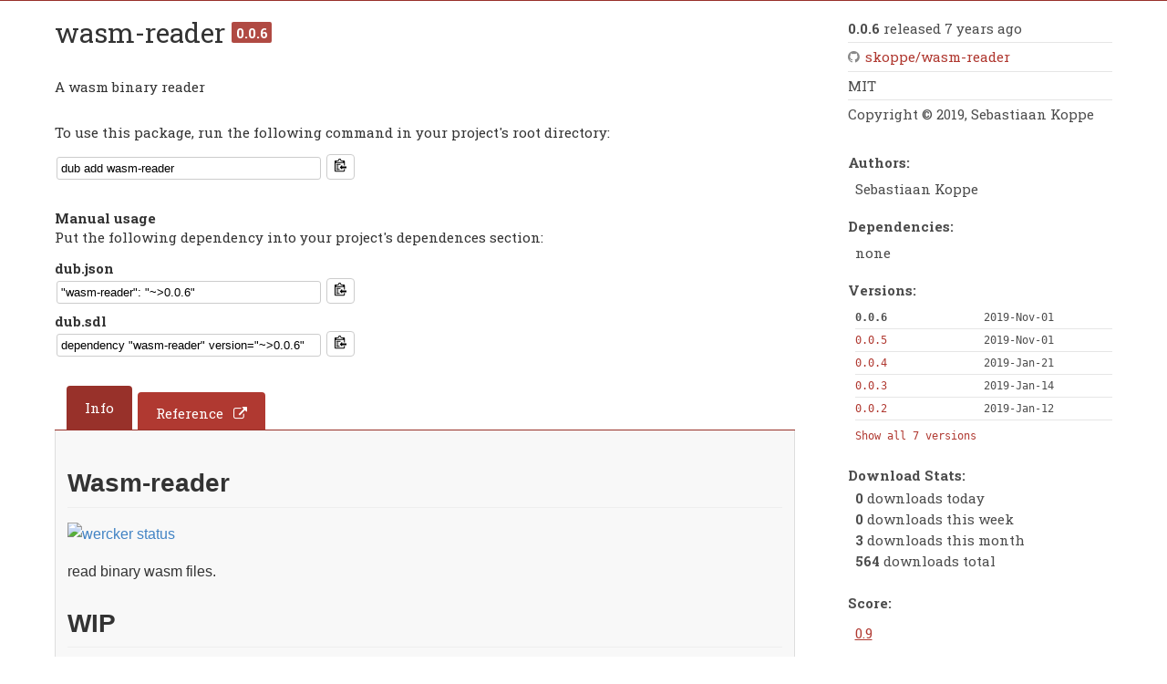

--- FILE ---
content_type: text/html; charset=UTF-8
request_url: https://codemirror.dlang.org/packages/wasm-reader
body_size: 2078
content:
<!DOCTYPE html>
<html>
	<head>
		<link rel="stylesheet" type="text/css" href="../styles/common.css"/>
		<link rel="stylesheet" type="text/css" href="../styles/markdown.css"/>
		<link rel="stylesheet" type="text/css" href="../styles/common.css"/>
		<link rel="stylesheet" type="text/css" href="../styles/top.css"/>
		<link rel="stylesheet" type="text/css" href="../styles/top_p.css"/>
		<link rel="shortcut icon" href="../favicon.ico"/>
		<link rel="search" href="../opensearch.xml" type="application/opensearchdescription+xml" title="DUB"/>
		<meta name="viewport" content="width=device-width, initial-scale=1.0, minimum-scale=0.1, maximum-scale=10.0"/>
		<!-- facebook & co.-->
		<meta property="og:url" content=""/>
		<meta property="og:type" content="article"/>
		<meta property="og:title" content="Package wasm-reader on DUB"/>
		<meta property="og:image" content="/packages/wasm-reader/logo?s=000000000000000000000000"/>
		<meta property="og:description" content="A wasm binary reader"/>
		<meta property="og:site_name" content="DUB Package Registry"/>
		<meta property="og:locale" content="en_US"/>
		<meta property="article:author"/>
		<!-- twitter-->
		<meta name="twitter:card" content="summary"/>
		<meta name="twitter:site" content="@D_Programming"/>
		<meta name="twitter:url" content="http://codemirror.dlang.org/packages/wasm-reader"/>
		<meta name="twitter:title" content="Package wasm-reader on DUB"/>
		<meta name="twitter:description" content="A wasm binary reader"/>
		<meta name="twitter:image" content="/packages/wasm-reader/logo?s=000000000000000000000000"/>
		<meta name="theme-color" content="#B03931"/>
		<meta name="format-detection" content="telephone=no"/>
		<meta name="description" content="A wasm binary reader"/>
		<title>Package wasm-reader version 0.0.6 - DUB - The D package registry</title>
	</head>
	<body id="Home" class="doc">
		<script>document.body.className += ' have-javascript'</script>
		<div id="top">
		</div>
		<div id="content">
			<div class="main">
				<h1>
					wasm-reader <strong class="badge">0.0.6</strong>
				</h1>
				<p>A wasm binary reader</p>
				<br/>
				<p>To use this package, run the following command in your project's root directory:</p>
				<div class="clipboard-pkg">
					<div class="clipboard-pkg-row">
						<input id="package-clipboard" value="dub add wasm-reader"/>
						<button class="btn-clipboard" data-clipboard-target="#package-clipboard">
							<img src="/images/clippy.svg" width="13" alt="Copy to clipboard"/>
						</button>
					</div>
				</div>
				<div class="clipboard-manual">
					<p>
						<strong>Manual usage</strong>
						<br/>
						Put the following dependency into your project's dependences section:
					</p>
					<div class="clipboard-pkg">
						<div class="clipboard-pkg-row">
							<label class="clipboard-pkg-title" for="package-clipboard-json">dub.json</label>
							<input id="package-clipboard-json" value="&quot;wasm-reader&quot;: &quot;~&gt;0.0.6&quot;"/>
							<button class="btn-clipboard" data-clipboard-target="#package-clipboard-json">
								<img src="/images/clippy.svg" width="13" alt="Copy to clipboard"/>
							</button>
						</div>
						<div class="clipboard-pkg-row">
							<label class="clipboard-pkg-title" for="package-clipboard-sdl">dub.sdl</label>
							<input id="package-clipboard-sdl" value="dependency &quot;wasm-reader&quot; version=&quot;~&gt;0.0.6&quot;"/>
							<button class="btn-clipboard" data-clipboard-target="#package-clipboard-sdl">
								<img src="/images/clippy.svg" width="13" alt="Copy to clipboard"/>
							</button>
						</div>
					</div>
				</div>
				<div class="subtabsHeader">
					<a class="tab active" href="../packages/wasm-reader?tab=info">Info</a><a class="tab external" href="https://wasm-reader.dpldocs.info/0.0.6/" target="_blank">Reference</a>
				</div>
				<div class="repositoryReadme markdown-body">
					<div><h2 id="wasm-reader"> Wasm-reader</h2>
<p><a href="https://app.wercker.com/project/byKey/fdf5555211a7b972dd6491f1398a8cfc"><img src="https://app.wercker.com/status/fdf5555211a7b972dd6491f1398a8cfc/s/master" alt="wercker status" title="wercker status"></a>
</p>
<p>read binary wasm files.
</p>
<h2 id="wip"> WIP</h2>
<p>currently only reads the import sections, and skips the others.
</p>
</div>
				</div>
			</div>
			<div class="packageInfo">
				<ul class="unmarkedList">
					<li id="latestVersion">
						<strong>0.0.6</strong> released 7 years ago
					</li>
					<li id="repository">
						<a class="blind github" href="https://github.com/skoppe/wasm-reader">skoppe/wasm-reader</a>
					</li>
					<li id="license">MIT</li><li id="copyright">Copyright © 2019, Sebastiaan Koppe</li>
				</ul>
				<dl>
					<dt>Authors:</dt>
					<dd class="wrap">
						<ul class="authors unmarkedList">
							<li>Sebastiaan Koppe</li>
						</ul>
					</dd>
					<dt>Dependencies:</dt>
					<dd class="wrap">
						 none
					</dd><dt>Versions:</dt>
					<dd id="versions">
						<table>
							<tr>
								<td>
									<strong>0.0.6</strong>
								</td>
								<td>
									<span>2019-Nov-01</span>
								</td>
							</tr>
							<tr>
								<td>
									<a class="blind" href="../packages/wasm-reader/0.0.5">
										0.0.5
									</a>
								</td>
								<td>
									<span>2019-Nov-01</span>
								</td>
							</tr>
							<tr>
								<td>
									<a class="blind" href="../packages/wasm-reader/0.0.4">
										0.0.4
									</a>
								</td>
								<td>
									<span>2019-Jan-21</span>
								</td>
							</tr>
							<tr>
								<td>
									<a class="blind" href="../packages/wasm-reader/0.0.3">
										0.0.3
									</a>
								</td>
								<td>
									<span>2019-Jan-14</span>
								</td>
							</tr>
							<tr>
								<td>
									<a class="blind" href="../packages/wasm-reader/0.0.2">
										0.0.2
									</a>
								</td>
								<td>
									<span>2019-Jan-12</span>
								</td>
							</tr>
						</table>
						<span id="showAll">
							<a class="blind" href="../packages/wasm-reader/versions">
								Show all 7 versions
							</a>
						</span>
					</dd>
					<dt>Download Stats:</dt>
					<dd id="stats">
						<ul class="unmarkedList">
							<li>
								<p>
									<strong>0</strong> downloads today
								</p>
							</li>
							<li>
								<p>
									<strong>0</strong> downloads this week
								</p>
							</li>
							<li>
								<p>
									<strong>3</strong> downloads this month
								</p>
							</li>
							<li>
								<p>
									<strong>564</strong> downloads total
								</p>
							</li>
						</ul>
					</dd>
					<dt>Score:</dt><dd id="score" title="0.9&#10;&#10;#downloads / m: 3&#10;#stars: 3&#10;#watchers: 2&#10;#forks: 0&#10;#issues: 0&#10;"><a href="https://dub.pm/develop#package-scoring">0.9</a></dd>
					<dt>
						Short URL:
						<dd>
							<a href="http://wasm-reader.dub.pm" target="_blank">wasm-reader.dub.pm</a>
						</dd>
					</dt>
				</dl>
			</div>
			<script type="application/javascript" src="/scripts/clipboard.min.js"></script>
<script>
	//<![CDATA[
	new Clipboard('.btn-clipboard');
	//]]>
</script>
		</div>
	<script defer src="https://static.cloudflareinsights.com/beacon.min.js/vcd15cbe7772f49c399c6a5babf22c1241717689176015" integrity="sha512-ZpsOmlRQV6y907TI0dKBHq9Md29nnaEIPlkf84rnaERnq6zvWvPUqr2ft8M1aS28oN72PdrCzSjY4U6VaAw1EQ==" data-cf-beacon='{"version":"2024.11.0","token":"e39123fe21a0499a9ec6b33bb7be110c","r":1,"server_timing":{"name":{"cfCacheStatus":true,"cfEdge":true,"cfExtPri":true,"cfL4":true,"cfOrigin":true,"cfSpeedBrain":true},"location_startswith":null}}' crossorigin="anonymous"></script>
</body>
	<script type="application/javascript" src="/scripts/menu.js"></script>
</html>